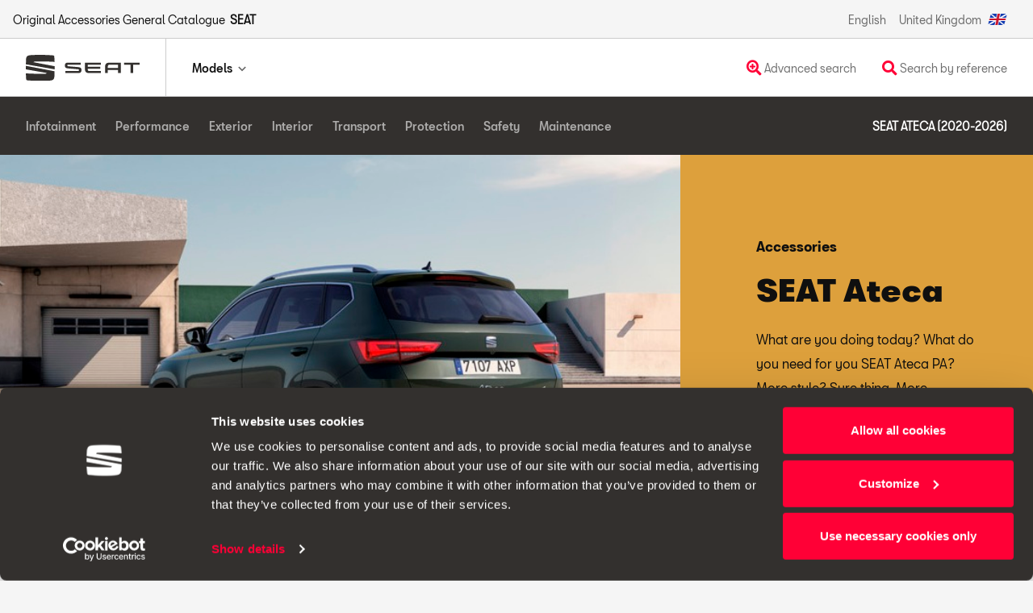

--- FILE ---
content_type: text/html; charset=UTF-8
request_url: https://www.seataccesoriescatalogue.net/en/model/model/50
body_size: 8840
content:
	<!DOCTYPE html>
<html lang="en">
    <head>
        <meta charset="utf-8">
        <meta http-equiv="X-UA-Compatible" content="IE=edge">
        <meta name="viewport" content="width=device-width, initial-scale=1">
        <!-- The above 3 meta tags *must* come first in the head; any other head content must come *after* these tags -->
		<script>
		var _createClass = function () { function e(e, t) { for (var a = 0; a < t.length; a++) { var r = t[a]; r.enumerable = r.enumerable || !1, r.configurable = !0, "value" in r && (r.writable = !0), Object.defineProperty(e, r.key, r) } } return function (t, a, r) { return a && e(t.prototype, a), r && e(t, r), t } }(); function _classCallCheck(e, t) { if (!(e instanceof t)) throw new TypeError("Cannot call a class as a function") } var Datalayer = function () { function e() { _classCallCheck(this, e), this.eVars = {}, this.history = this.iframeData = this.addition = [], this.logger = !1 } return _createClass(e, [{ key: "preventHumanErrors", value: function () { var t = arguments.length > 0 && void 0 !== arguments[0] ? arguments[0] : {}; t = (t = (t = e.desCapitalize(t)).split("_")).map((function (t, a) { return 0 !== a ? e.capitalize(t) : t })); var a = ""; return t.map((function (e) { a += e })), a } }, { key: "set", value: function () { var e = this, t = {}, a = arguments.length > 0 && void 0 !== arguments[0] ? arguments[0] : {}; Object.keys(a).map((function (r) { var n = e.preventHumanErrors(r); t[n] = a[r] })), Object.assign(this.eVars, t) } }, { key: "add", value: function () { var e = arguments.length > 0 && void 0 !== arguments[0] ? arguments[0] : {}; this.set(e), this.history.push({ params: e }), this.logger } }, { key: "call", value: function () { var e = arguments.length > 0 && void 0 !== arguments[0] ? arguments[0] : "noIdentifier", t = arguments.length > 1 && void 0 !== arguments[1] ? arguments[1] : {}; return this.set(t), this.history.push({ directCallRule: e, params: t }), _satellite.track(e), this.logger, e } }, { key: "push", value: function (e, t) { this.call(e, t) } }], [{ key: "capitalize", value: function (e) { return e.charAt(0).toUpperCase() + e.slice(1) } }, { key: "desCapitalize", value: function (e) { return e.charAt(0).toLowerCase() + e.slice(1) } }]), e }(), dynamic_dataLayer = new Datalayer;
		</script>
        <meta name="description" content="SEAT Accessories General Catalogue">
        <meta name="author" content="SN Consultors">
        <link rel="icon" type="image/vnd.microsoft.icon" href="https://www.seataccesoriescatalogue.net/imgs/favicon.ico">
        <link rel="shortcut icon" type="image/vnd.microsoft.icon" href="https://www.seataccesoriescatalogue.net/imgs/favicon.ico">
        <title>SEAT Accessories General Catalogue</title>
        <link rel="alternate" hreflang="de-DE" href= "https://www.seataccesoriescatalogue.net/de/" />
        <link rel="alternate" hreflang="cs-CZ" href= "https://www.seataccesoriescatalogue.net/cs/" />
        <link rel="alternate" hreflang="en-GB" href= "https://www.seataccesoriescatalogue.net/en/" />
        <link rel="alternate" hreflang="fr-FR" href= "https://www.seataccesoriescatalogue.net/fr/" />
        <link rel="alternate" hreflang="es-ES" href= "https://www.seataccesoriescatalogue.net/es/" />
        <link rel="alternate" hreflang="ca-ES" href= "https://www.seataccesoriescatalogue.net/es/" />
        <link rel="alternate" hreflang="eu-ES" href= "https://www.seataccesoriescatalogue.net/es/" />
        <link rel="alternate" hreflang="pt-PT" href= "https://www.seataccesoriescatalogue.net/pt/" />
        <link rel="alternate" hreflang="it-IT" href= "https://www.seataccesoriescatalogue.net/it/" />
        <link rel="alternate" hreflang="hr-HR" href= "https://www.seataccesoriescatalogue.net/hr/" />
        <link rel="alternate" hreflang="pl-PL" href= "https://www.seataccesoriescatalogue.net/pl/" />
        <link rel="alternate" hreflang="es-MX" href= "https://www.seataccesoriescatalogue.net/mx/" />
        <link rel="alternate" hreflang="ro-RO" href= "https://www.seataccesoriescatalogue.net/ro/" />
        <link rel="alternate" hreflang="sl-SI" href= "https://www.seataccesoriescatalogue.net/si/" />
        <link rel="alternate" hreflang="el-GR" href= "https://www.seataccesoriescatalogue.net/gr/" />
        <link rel="alternate" hreflang="uk-UA" href= "https://www.seataccesoriescatalogue.net/ua/" />
        <link rel="alternate" hreflang="fr-TN" href= "https://www.seataccesoriescatalogue.net/tn/" />
        <link rel="alternate" hreflang="en-IE" href= "https://www.seataccesoriescatalogue.net/ie/" />
        <link rel="alternate" hreflang="x-default" href= "https://www.seataccesoriescatalogue.net/xx/" />
	<script id="Cookiebot" src="https://consent.cookiebot.com/uc.js" data-cbid="d71b3662-19f0-4918-988a-0f10cd3bada1" data-blockingmode="auto" type="text/javascript"></script>
        <script src="https://www.seataccesoriescatalogue.net/public/vendors/JQuery/jquery.min.js"></script>
        <link href="https://www.seataccesoriescatalogue.net/public/vendors/JQueryUI/jquery-ui.min.css" rel="stylesheet">
        <script src="https://www.seataccesoriescatalogue.net/public/vendors/JQueryUI/jquery-ui.min.js"></script>
        <link href="https://www.seataccesoriescatalogue.net/public/vendors/Bootstrap/bootstrap.min.css" rel="stylesheet">
        <script src="https://www.seataccesoriescatalogue.net/public/vendors/Bootstrap/bootstrap.bundle.min.js"></script>
        <link rel="stylesheet" href="https://use.fontawesome.com/releases/v5.7.2/css/all.css">
        
        <link href="https://www.seataccesoriescatalogue.net/public/fonts/SeatBcn/font.css" rel="stylesheet">
        
        <link rel="stylesheet" href="https://www.seataccesoriescatalogue.net/public/plugins/cPager.css">
        <script src="https://www.seataccesoriescatalogue.net/public/plugins/cPager.js"></script>
        
        <script type="text/javascript">
function openCart() {
    window.open(jsBaseURL + 'cart/cart', "Cart", "toolbar=no, scrollbars=yes, resizable=yes, top=0px, left=0px, width=900px, height=1000px");
}

function addProduct(prd, msg) {  
    $.ajax({
        type: "POST",
        url: jsBaseURL + 'cart/add',
        data: {"prd_data": prd}
    }).done(function() {
         doModal({formHeading: 'Warning!',  formContent: msg , formControls: ''});
         setTimeout(function() {
            location.reload();
        }, 2000);
    });
}
</script>
        <link href="https://www.seataccesoriescatalogue.net/public/css/general.css" rel="stylesheet">
        <link rel="stylesheet" href="https://www.seataccesoriescatalogue.net/public/plugins/clickBox.css">
        <link rel="stylesheet" href="https://www.seataccesoriescatalogue.net/public/plugins/zoomImg.css">
        
        <!-- ADOBE ANALITICS -->
        <!-- ADOBE ANALYTICS <script>
    "use strict"; var _createClass = function () { function e(e, t) { for (var a = 0; a < t.length; a++) { var r = t[a]; r.enumerable = r.enumerable || !1, r.configurable = !0, "value" in r && (r.writable = !0), Object.defineProperty(e, r.key, r) } } return function (t, a, r) { return a && e(t.prototype, a), r && e(t, r), t } }(); function _classCallCheck(e, t) { if (!(e instanceof t)) throw new TypeError("Cannot call a class as a function") } var Datalayer = function () { function e() { _classCallCheck(this, e), this.eVars = {}, this.history = this.iframeData = this.addition = [], this.logger = !1 } return _createClass(e, [{ key: "preventHumanErrors", value: function () { var t = arguments.length > 0 && void 0 !== arguments[0] ? arguments[0] : {}; t = (t = (t = e.desCapitalize(t)).split("_")).map((function (t, a) { return 0 !== a ? e.capitalize(t) : t })); var a = ""; return t.map((function (e) { a += e })), a } }, { key: "set", value: function () { var e = this, t = {}, a = arguments.length > 0 && void 0 !== arguments[0] ? arguments[0] : {}; Object.keys(a).map((function (r) { var n = e.preventHumanErrors(r); t[n] = a[r] })), Object.assign(this.eVars, t) } }, { key: "add", value: function () { var e = arguments.length > 0 && void 0 !== arguments[0] ? arguments[0] : {}; this.set(e), this.history.push({ params: e }), this.logger } }, { key: "call", value: function () { var e = arguments.length > 0 && void 0 !== arguments[0] ? arguments[0] : "noIdentifier", t = arguments.length > 1 && void 0 !== arguments[1] ? arguments[1] : {}; return this.set(t), this.history.push({ directCallRule: e, params: t }), _satellite.track(e), this.logger, e } }, { key: "push", value: function (e, t) { this.call(e, t) } }], [{ key: "capitalize", value: function (e) { return e.charAt(0).toUpperCase() + e.slice(1) } }, { key: "desCapitalize", value: function (e) { return e.charAt(0).toLowerCase() + e.slice(1) } }]), e }(), dynamic_dataLayer = new Datalayer;
</script>
 <script src="https://assets.adobedtm.com/ee3d1dc2ceba/27d84612c207/launch-ENb70d780c40d145d483879179c0a43392.min.js" async></script> -->
<!--<script>
  window.dataLayer = window.dataLayer || [];
  function gtag(){dataLayer.push(arguments);}
  gtag('js', new Date());

  gtag('config', 'TAG_ANALYTICS');
</script> -->
<!-- Google tag (gtag.js) -->
<script async src="https://www.googletagmanager.com/gtag/js?id=G-3DR6H4Z3CM"></script>
<script>
  window.dataLayer = window.dataLayer || [];
  function gtag(){dataLayer.push(arguments);}
  gtag('js', new Date());

  gtag('config', 'G-3DR6H4Z3CM');
</script>


         
    </head>
    
    <body> 
<section id="globalHeader">
    <link href="https://www.seataccesoriescatalogue.net/public/css/navbar.css" rel="stylesheet">
    <div class="global-header">
        <div class="container-fluid container-menu">
            <nav class="navbar navbar-top navbar-expand-lg navbar-light navbar-options d-none d-lg-flex p-0">
                <div class="innerNavbar d-flex justify-content-between">
                    <ul class="navbar-nav">
                        <li class="nav-item">
                            Original Accessories General Catalogue &nbsp; <b>SEAT</b>
                        </li>
                    </ul>
                    <ul id="langSection" class="navbar-nav">
                        <li class="nav-item"><div class="d-none d-lg-block dropdown">
    <span id="langDropdown" class="text-capitalize">English</span>
    <ul class="dropdown-menu dropdown-menu-right text-center font-SeatBcnWebRegular" aria-labelledby="langDropdown">                  
        <li>
            <a class="text-capitalize is-pointer" href="#" onclick="javascript:changeLang('en')">English</a>
        </li>
                  
    </ul>
</div>
</li>
                        <li class="nav-item mr-3"><div class="dropdown">
                      
    <span id="countryDropdown" class="navDropdown is-default" data-toggle="dropdown">United Kingdom <img id="country-flag" src="https://www.seataccesoriescatalogue.net/public/img/flags/en.png"/></span>
    <!--<ul class="dropdown-menu dropdown-menu-right" aria-labelledby="countryDropdown">                  
                                    <li>
                                    <a class="text-capitalize is-pointer" href="https://www.seataccesoriescatalogue.net//es">ESPAñA</a>
                                </li>
                                            <li>
                                    <a class="text-capitalize is-pointer" href="https://www.seataccesoriescatalogue.net//en">UNITED KINGDOM</a>
                                </li>
                                            <li>
                                    <a class="text-capitalize is-pointer" href="https://www.seataccesoriescatalogue.net//en">IRELAND</a>
                                </li>
                                            <li>
                                    <a class="text-capitalize is-pointer" href="https://www.seataccesoriescatalogue.net//de">DEUTSCHLAND</a>
                                </li>
                                            <li>
                                    <a class="text-capitalize is-pointer" href="https://www.seataccesoriescatalogue.net//fr">FRANCE</a>
                                </li>
                                            <li>
                                    <a class="text-capitalize is-pointer" href="https://www.seataccesoriescatalogue.net//it">ITALIA</a>
                                </li>
                                            <li>
                                    <a class="text-capitalize is-pointer" href="https://www.seataccesoriescatalogue.net//pt">PORTUGAL</a>
                                </li>
                                            <li>
                                    <a class="text-capitalize is-pointer" href="https://www.seataccesoriescatalogue.net//cz">ČESKO</a>
                                </li>
                                            <li>
                                    <a class="text-capitalize is-pointer" href="https://www.seataccesoriescatalogue.net//pl">POLSKA</a>
                                </li>
                                            <li>
                                    <a class="text-capitalize is-pointer" href="https://www.seataccesoriescatalogue.net//mx">MéXICO</a>
                                </li>
                                            <li>
                                    <a class="text-capitalize is-pointer" href="https://www.seataccesoriescatalogue.net//ro">ROMâNIA</a>
                                </li>
                                            <li>
                                    <a class="text-capitalize is-pointer" href="https://www.seataccesoriescatalogue.net//ua">Україна</a>
                                </li>
                                            <li>
                                    <a class="text-capitalize is-pointer" href="https://www.seataccesoriescatalogue.net//hr">HRVATSKA</a>
                                </li>
                                            <li>
                                    <a class="text-capitalize is-pointer" href="https://www.seataccesoriescatalogue.net//si">SLOVENIJA</a>
                                </li>
                                            <li>
                                    <a class="text-capitalize is-pointer" href="https://www.seataccesoriescatalogue.net//gr">Ελλάδα</a>
                                </li>
                                            <li>
                                    <a class="text-capitalize is-pointer" href="https://www.seataccesoriescatalogue.net//ch">SCHWEIZ</a>
                                </li>
                                            <li>
                                    <a class="text-capitalize is-pointer" href="https://www.seataccesoriescatalogue.net//tn">TUNISIE</a>
                                </li>
                                            <li>
                                    <a class="text-capitalize is-pointer" href="https://www.seataccesoriescatalogue.net//xx">INTERNATIONAL</a>
                                </li>
                              
    </ul>-->
</div></li>
                    </ul>
                </div>
            </nav>
            <nav class="navbar navbar-expand-lg navbar-light">
                <div class="innerNavbar d-flex justify-content-between">
                    <div class="navbar-menu">
                        <a class="navbar-brand" href="https://www.seataccesoriescatalogue.net/en/index/index">
                            <div class="cont-img">
                                <img src="https://www.seataccesoriescatalogue.net/public/img/globalheader.svg"/>
                            </div>
                        </a>
                        <ul class="nav d-inline-flex justify-content-end d-block d-lg-none">
                            <li class="nav-item icon-border-left">
                                <button data-type="acordion" data-group="hamburger" data-specific="1" class="clickBox navbar-toggler">
                                    <span>
                                        <img src="https://www.seataccesoriescatalogue.net/public/img/menu.svg"/>
                                    </span>
                                </button>
                            </li>
                        </ul>
                    </div>
                    <div class="collapse navbar-collapse navbar-container" id="navbarSupportedContent">
                        <ul class="navbar-nav navbar-nav-principal justify-content-end">
                            <li class="nav-item dropdown">
                                <a data-type="acordion" data-group="hamburger" data-specific="1" class="nav-link dropdown-toggle dropCard clickBox">Models</a>
                            </li>
                        <!---->
                        </ul>
                        <ul class="navbar-nav navbar-nav-ctas">
                             <li class="nav-item">
                                <a data-type="acordion" data-group="hamburger" data-specific="3" class="clickBox searchButton nav-link cta">
                                    <i class="text-primary  fas fa-search-plus fa-lg"></i> Advanced search                                </a>
                            </li>
                            <li class="nav-item">
                                <a data-type="acordion" data-group="hamburger" data-specific="2" class="clickBox nav-link cta" href=# data-toggle="modal" data-target="#mySearcherModal">
                                    <i class="text-primary fas fa-search fa-lg"></i> Search by reference                                </a>
                            </li>
                        </ul>
                    </div>
                </div>
            </nav>
        </div>
    </div>
    <div data-type="objective" data-group="hamburger" data-specific="1" id="hamburger" class="clickBox">
        <div data-type="acordion" data-group="hamburger" data-specific="2" class="bg-hamburger clickBox"></div>
        <div data-type="objective" data-group="hamburger" data-specific="2" class="bg-hamburger clickBox"></div>
        <div class="hmg-content">
            <div class="hmg-desktop d-none d-lg-block p-3 bg-white">
                <div class="row">
    <div class="col-12 col-sm-6 col-md-4 col-lg-3">
        <a class="carList-item" href="https://www.seataccesoriescatalogue.net/en/model/model/53">
            <img src="https://www.seataccesoriescatalogue.net/imgs/coches/53.png" alt="SEAT Ibiza "  class="d-none d-sm-inline-block mb-0"/>
            <h3>SEAT Ibiza  <small class="d-none d-sm-inline">KJG</small></h3>
            <p class="card-price d-none d-sm-block mb-0">2025-</p>
        </a>
    </div>
    <div class="col-12 col-sm-6 col-md-4 col-lg-3">
        <a class="carList-item" href="https://www.seataccesoriescatalogue.net/en/model/model/51">
            <img src="https://www.seataccesoriescatalogue.net/imgs/coches/51.png" alt="SEAT Ibiza"  class="d-none d-sm-inline-block mb-0"/>
            <h3>SEAT Ibiza <small class="d-none d-sm-inline">KJ1</small></h3>
            <p class="card-price d-none d-sm-block mb-0">2021-2025</p>
        </a>
    </div>
    <div class="col-12 col-sm-6 col-md-4 col-lg-3">
        <a class="carList-item" href="https://www.seataccesoriescatalogue.net/en/model/model/48">
            <img src="https://www.seataccesoriescatalogue.net/imgs/coches/48.png" alt="SEAT Leon"  class="d-none d-sm-inline-block mb-0"/>
            <h3>SEAT Leon <small class="d-none d-sm-inline">5FN</small></h3>
            <p class="card-price d-none d-sm-block mb-0">2020-</p>
        </a>
    </div>
    <div class="col-12 col-sm-6 col-md-4 col-lg-3">
        <a class="carList-item" href="https://www.seataccesoriescatalogue.net/en/model/model/49">
            <img src="https://www.seataccesoriescatalogue.net/imgs/coches/49.png" alt="SEAT Leon Estate"  class="d-none d-sm-inline-block mb-0"/>
            <h3>SEAT Leon Estate <small class="d-none d-sm-inline">5FN</small></h3>
            <p class="card-price d-none d-sm-block mb-0">2020-</p>
        </a>
    </div>
    <div class="col-12 col-sm-6 col-md-4 col-lg-3">
        <a class="carList-item" href="https://www.seataccesoriescatalogue.net/en/model/model/41">
            <img src="https://www.seataccesoriescatalogue.net/imgs/coches/41.png" alt="SEAT Leon"  class="d-none d-sm-inline-block mb-0"/>
            <h3>SEAT Leon <small class="d-none d-sm-inline">5F1</small></h3>
            <p class="card-price d-none d-sm-block mb-0">2017-2020</p>
        </a>
    </div>
    <div class="col-12 col-sm-6 col-md-4 col-lg-3">
        <a class="carList-item" href="https://www.seataccesoriescatalogue.net/en/model/model/43">
            <img src="https://www.seataccesoriescatalogue.net/imgs/coches/43.png" alt="SEAT Leon Estate"  class="d-none d-sm-inline-block mb-0"/>
            <h3>SEAT Leon Estate <small class="d-none d-sm-inline">5F8</small></h3>
            <p class="card-price d-none d-sm-block mb-0">2017-2020</p>
        </a>
    </div>
    <div class="col-12 col-sm-6 col-md-4 col-lg-3">
        <a class="carList-item" href="https://www.seataccesoriescatalogue.net/en/model/model/50">
            <img src="https://www.seataccesoriescatalogue.net/imgs/coches/50.png" alt="SEAT Ateca"  class="d-none d-sm-inline-block mb-0"/>
            <h3>SEAT Ateca <small class="d-none d-sm-inline">KHP</small></h3>
            <p class="card-price d-none d-sm-block mb-0">2020-</p>
        </a>
    </div>
    <div class="col-12 col-sm-6 col-md-4 col-lg-3">
        <a class="carList-item" href="https://www.seataccesoriescatalogue.net/en/model/model/40">
            <img src="https://www.seataccesoriescatalogue.net/imgs/coches/40.png" alt="SEAT Ateca"  class="d-none d-sm-inline-block mb-0"/>
            <h3>SEAT Ateca <small class="d-none d-sm-inline">KH7</small></h3>
            <p class="card-price d-none d-sm-block mb-0">2016-2020</p>
        </a>
    </div>
    <div class="col-12 col-sm-6 col-md-4 col-lg-3">
        <a class="carList-item" href="https://www.seataccesoriescatalogue.net/en/model/model/54">
            <img src="https://www.seataccesoriescatalogue.net/imgs/coches/54.png" alt="SEAT Arona "  class="d-none d-sm-inline-block mb-0"/>
            <h3>SEAT Arona  <small class="d-none d-sm-inline">KJP</small></h3>
            <p class="card-price d-none d-sm-block mb-0">2025-</p>
        </a>
    </div>
    <div class="col-12 col-sm-6 col-md-4 col-lg-3">
        <a class="carList-item" href="https://www.seataccesoriescatalogue.net/en/model/model/52">
            <img src="https://www.seataccesoriescatalogue.net/imgs/coches/52.png" alt="SEAT Arona"  class="d-none d-sm-inline-block mb-0"/>
            <h3>SEAT Arona <small class="d-none d-sm-inline">KJ7</small></h3>
            <p class="card-price d-none d-sm-block mb-0">2021-2025</p>
        </a>
    </div>
    <div class="col-12 col-sm-6 col-md-4 col-lg-3">
        <a class="carList-item" href="https://www.seataccesoriescatalogue.net/en/model/model/46">
            <img src="https://www.seataccesoriescatalogue.net/imgs/coches/46.png" alt="SEAT Tarraco"  class="d-none d-sm-inline-block mb-0"/>
            <h3>SEAT Tarraco <small class="d-none d-sm-inline">KN2</small></h3>
            <p class="card-price d-none d-sm-block mb-0">2018-2024</p>
        </a>
    </div>
    <div class="col-12 col-sm-6 col-md-4 col-lg-3">
        <a class="carList-item" href="https://www.seataccesoriescatalogue.net/en/model/model/39">
            <img src="https://www.seataccesoriescatalogue.net/imgs/coches/39.png" alt="SEAT Alhambra"  class="d-none d-sm-inline-block mb-0"/>
            <h3>SEAT Alhambra <small class="d-none d-sm-inline">711</small></h3>
            <p class="card-price d-none d-sm-block mb-0">2016-2022</p>
        </a>
    </div>
</div>                <div class="d-flex justify-content-end">
                    <a class="btn btn-primary mt-4" href="https://www.seataccesoriescatalogue.net/en/seleccion/anteriores">
                        <span>PREVIOUS MODELS</span>
                        <i class="fas fa-chevron-right"></i>
                    </a>
                </div>
            </div>
            <ul class="hmg-mobile d-lg-none">
            <!---->
                <li>
                    <a data-type="acordion" data-group="modelList" data-specific="1" class="dropdown-toggle d-flex justify-content-between align-items-center clickBox is-pointer">Models</a>
                    <div data-type="objective" data-group="modelList" data-specific="1" class="clickBox">
                        <div class="row">
    <div class="col-12 col-sm-6 col-md-4 col-lg-3">
        <a class="carList-item" href="https://www.seataccesoriescatalogue.net/en/model/model/53">
            <img src="https://www.seataccesoriescatalogue.net/imgs/coches/53.png" alt="SEAT Ibiza "  class="d-none d-sm-inline-block mb-0"/>
            <h3>SEAT Ibiza  <small class="d-none d-sm-inline">KJG</small></h3>
            <p class="card-price d-none d-sm-block mb-0">2025-</p>
        </a>
    </div>
    <div class="col-12 col-sm-6 col-md-4 col-lg-3">
        <a class="carList-item" href="https://www.seataccesoriescatalogue.net/en/model/model/51">
            <img src="https://www.seataccesoriescatalogue.net/imgs/coches/51.png" alt="SEAT Ibiza"  class="d-none d-sm-inline-block mb-0"/>
            <h3>SEAT Ibiza <small class="d-none d-sm-inline">KJ1</small></h3>
            <p class="card-price d-none d-sm-block mb-0">2021-2025</p>
        </a>
    </div>
    <div class="col-12 col-sm-6 col-md-4 col-lg-3">
        <a class="carList-item" href="https://www.seataccesoriescatalogue.net/en/model/model/48">
            <img src="https://www.seataccesoriescatalogue.net/imgs/coches/48.png" alt="SEAT Leon"  class="d-none d-sm-inline-block mb-0"/>
            <h3>SEAT Leon <small class="d-none d-sm-inline">5FN</small></h3>
            <p class="card-price d-none d-sm-block mb-0">2020-</p>
        </a>
    </div>
    <div class="col-12 col-sm-6 col-md-4 col-lg-3">
        <a class="carList-item" href="https://www.seataccesoriescatalogue.net/en/model/model/49">
            <img src="https://www.seataccesoriescatalogue.net/imgs/coches/49.png" alt="SEAT Leon Estate"  class="d-none d-sm-inline-block mb-0"/>
            <h3>SEAT Leon Estate <small class="d-none d-sm-inline">5FN</small></h3>
            <p class="card-price d-none d-sm-block mb-0">2020-</p>
        </a>
    </div>
    <div class="col-12 col-sm-6 col-md-4 col-lg-3">
        <a class="carList-item" href="https://www.seataccesoriescatalogue.net/en/model/model/41">
            <img src="https://www.seataccesoriescatalogue.net/imgs/coches/41.png" alt="SEAT Leon"  class="d-none d-sm-inline-block mb-0"/>
            <h3>SEAT Leon <small class="d-none d-sm-inline">5F1</small></h3>
            <p class="card-price d-none d-sm-block mb-0">2017-2020</p>
        </a>
    </div>
    <div class="col-12 col-sm-6 col-md-4 col-lg-3">
        <a class="carList-item" href="https://www.seataccesoriescatalogue.net/en/model/model/43">
            <img src="https://www.seataccesoriescatalogue.net/imgs/coches/43.png" alt="SEAT Leon Estate"  class="d-none d-sm-inline-block mb-0"/>
            <h3>SEAT Leon Estate <small class="d-none d-sm-inline">5F8</small></h3>
            <p class="card-price d-none d-sm-block mb-0">2017-2020</p>
        </a>
    </div>
    <div class="col-12 col-sm-6 col-md-4 col-lg-3">
        <a class="carList-item" href="https://www.seataccesoriescatalogue.net/en/model/model/50">
            <img src="https://www.seataccesoriescatalogue.net/imgs/coches/50.png" alt="SEAT Ateca"  class="d-none d-sm-inline-block mb-0"/>
            <h3>SEAT Ateca <small class="d-none d-sm-inline">KHP</small></h3>
            <p class="card-price d-none d-sm-block mb-0">2020-</p>
        </a>
    </div>
    <div class="col-12 col-sm-6 col-md-4 col-lg-3">
        <a class="carList-item" href="https://www.seataccesoriescatalogue.net/en/model/model/40">
            <img src="https://www.seataccesoriescatalogue.net/imgs/coches/40.png" alt="SEAT Ateca"  class="d-none d-sm-inline-block mb-0"/>
            <h3>SEAT Ateca <small class="d-none d-sm-inline">KH7</small></h3>
            <p class="card-price d-none d-sm-block mb-0">2016-2020</p>
        </a>
    </div>
    <div class="col-12 col-sm-6 col-md-4 col-lg-3">
        <a class="carList-item" href="https://www.seataccesoriescatalogue.net/en/model/model/54">
            <img src="https://www.seataccesoriescatalogue.net/imgs/coches/54.png" alt="SEAT Arona "  class="d-none d-sm-inline-block mb-0"/>
            <h3>SEAT Arona  <small class="d-none d-sm-inline">KJP</small></h3>
            <p class="card-price d-none d-sm-block mb-0">2025-</p>
        </a>
    </div>
    <div class="col-12 col-sm-6 col-md-4 col-lg-3">
        <a class="carList-item" href="https://www.seataccesoriescatalogue.net/en/model/model/52">
            <img src="https://www.seataccesoriescatalogue.net/imgs/coches/52.png" alt="SEAT Arona"  class="d-none d-sm-inline-block mb-0"/>
            <h3>SEAT Arona <small class="d-none d-sm-inline">KJ7</small></h3>
            <p class="card-price d-none d-sm-block mb-0">2021-2025</p>
        </a>
    </div>
    <div class="col-12 col-sm-6 col-md-4 col-lg-3">
        <a class="carList-item" href="https://www.seataccesoriescatalogue.net/en/model/model/46">
            <img src="https://www.seataccesoriescatalogue.net/imgs/coches/46.png" alt="SEAT Tarraco"  class="d-none d-sm-inline-block mb-0"/>
            <h3>SEAT Tarraco <small class="d-none d-sm-inline">KN2</small></h3>
            <p class="card-price d-none d-sm-block mb-0">2018-2024</p>
        </a>
    </div>
    <div class="col-12 col-sm-6 col-md-4 col-lg-3">
        <a class="carList-item" href="https://www.seataccesoriescatalogue.net/en/model/model/39">
            <img src="https://www.seataccesoriescatalogue.net/imgs/coches/39.png" alt="SEAT Alhambra"  class="d-none d-sm-inline-block mb-0"/>
            <h3>SEAT Alhambra <small class="d-none d-sm-inline">711</small></h3>
            <p class="card-price d-none d-sm-block mb-0">2016-2022</p>
        </a>
    </div>
</div>                        <div class="d-flex justify-content-center justify-content-sm-end">
                            <a class="btn btn-primary my-3" href="https://www.seataccesoriescatalogue.net/en/seleccion/anteriores">
                                <span>PREVIOUS MODELS</span>
                                <i class="fas fa-chevron-right"></i>
                            </a>
                        </div>
                    </div>
                </li>
                <li>
                    <a data-type="acordion" data-group="modelList" data-specific="2" class="nav-link cta search dropdown-toggle d-flex justify-content-between align-items-center clickBox is-pointer">
                        <span> <i class="text-primary  fas fa-search-plus fa-lg mr-2"> </i> Advanced search</span>
                    </a>
                    <div data-type="objective" data-group="modelList" data-specific="2" class="clickBox">
                                                
<form class="miniAdvSearch">
    <div class="form-group">
        <label for="selectorTipoProducto-mobile">What do you want to look for?</label>
        <select class="form-control" id="selectorTipoProducto-mobile" onchange="javascript: seleccionadoTipoProducto('mobile');">
            <option value="-1" selected hidden>Select an item</option>
            <option value="0">Accessories for your car</option>
            <!--<option value="2">Accessories for you</option>-->
            <option value="1">Parts breakdown</option>
        </select>
    </div>
    <div class="form-group" id="selectorFamiliaVehiculoRow-mobile">
        <label for="selectorFamiliaVehiculo-mobile">Select the vehicle family</label>
        <select class="form-control" id="selectorFamiliaVehiculo-mobile" onchange="javascript: seleccionadaFamiliaVehiculo('mobile');">
            <option value="-1" selected hidden>Select the family</option>
                            <option value="Arona">Arona</option>
                            <option value="Ibiza">Ibiza</option>
                            <option value="Ateca">Ateca</option>
                            <option value="Leon">Leon</option>
                            <option value="Mii">Mii</option>
                            <option value="Tarraco">Tarraco</option>
                            <option value="Alhambra">Alhambra</option>
                            <option value="Toledo">Toledo</option>
                            <option value="Exeo">Exeo</option>
                            <option value="Altea">Altea</option>
                    </select>
    </div>
    <div class="form-group"  id="modeloVehiculoRow-mobile">
        <label for="modeloVehiculo-mobile">Select the vehicle model</label>
        <select class="form-control" id="modeloVehiculo-mobile" onchange="javascript: seleccionadoModeloVehiculo('mobile');">
            <option value="-1" selected hidden>Select the model</option>
        </select>
    </div>
    <div class="form-group" id="inputTextoBusquedaRow-mobile">
        <label for="inputTextoBusqueda-mobile">Enter your search</label>
        <div class="form-control">
            <input placeholder="Text or reference to find" id="inputTextoBusqueda-mobile" type="text"/>
            <button class="btn btn-primary" onclick="busquedaAvanzadaResultadosPorTexto(event, 'mobile');"><i class="fas fa-search"></i></button>
        </div>
    </div>
</form>                    </div>
                </li>
                <li>
                     <a class="nav-link cta search d-flex justify-content-between align-items-center clickBox is-pointer" href=# data-toggle="modal" data-target="#mySearcherModal">
                        <span> <i class="text-primary  fas fa-search fa-lg mr-2"> </i> Search by reference</span>
                    </a>
                </li>
                <li id="langSelector"><div class="d-none d-lg-block dropdown">
    <span id="langDropdown" class="text-capitalize">English</span>
    <ul class="dropdown-menu dropdown-menu-right text-center font-SeatBcnWebRegular" aria-labelledby="langDropdown">                  
        <li>
            <a class="text-capitalize is-pointer" href="#" onclick="javascript:changeLang('en')">English</a>
        </li>
                  
    </ul>
</div>
</li>
                <li id="wl-button-mobile">
                    <a href="javascript:openCart();">
                        <i class="far fa-heart fa-lg mr-2"></i>
                        <span>View wish list</span>
			        </a>
                </li>
            </ul>
        </div>
    </div>
    <div data-type="objective" data-group="hamburger" data-specific="3" id="searchHamburger" class="clickBox">
        <div data-type="acordion" data-group="hamburger" data-specific="4" class="bg-hamburger clickBox"></div>
        <div data-type="objective" data-group="hamburger" data-specific="4" class="bg-hamburger clickBox"></div>
        <div class="hmg-content">
            <div class="hmg-desktop d-none d-lg-block p-3 bg-white">
                <h7 class="d-block mb-2">Advanced search</h7>
                                
<form class="miniAdvSearch">
    <div class="form-group">
        <label for="selectorTipoProducto-desktop">What do you want to look for?</label>
        <select class="form-control" id="selectorTipoProducto-desktop" onchange="javascript: seleccionadoTipoProducto('desktop');">
            <option value="-1" selected hidden>Select an item</option>
            <option value="0">Accessories for your car</option>
            <!--<option value="2">Accessories for you</option>-->
            <option value="1">Parts breakdown</option>
        </select>
    </div>
    <div class="form-group" id="selectorFamiliaVehiculoRow-desktop">
        <label for="selectorFamiliaVehiculo-desktop">Select the vehicle family</label>
        <select class="form-control" id="selectorFamiliaVehiculo-desktop" onchange="javascript: seleccionadaFamiliaVehiculo('desktop');">
            <option value="-1" selected hidden>Select the family</option>
                            <option value="Arona">Arona</option>
                            <option value="Ibiza">Ibiza</option>
                            <option value="Ateca">Ateca</option>
                            <option value="Leon">Leon</option>
                            <option value="Mii">Mii</option>
                            <option value="Tarraco">Tarraco</option>
                            <option value="Alhambra">Alhambra</option>
                            <option value="Toledo">Toledo</option>
                            <option value="Exeo">Exeo</option>
                            <option value="Altea">Altea</option>
                    </select>
    </div>
    <div class="form-group"  id="modeloVehiculoRow-desktop">
        <label for="modeloVehiculo-desktop">Select the vehicle model</label>
        <select class="form-control" id="modeloVehiculo-desktop" onchange="javascript: seleccionadoModeloVehiculo('desktop');">
            <option value="-1" selected hidden>Select the model</option>
        </select>
    </div>
    <div class="form-group" id="inputTextoBusquedaRow-desktop">
        <label for="inputTextoBusqueda-desktop">Enter your search</label>
        <div class="form-control">
            <input placeholder="Text or reference to find" id="inputTextoBusqueda-desktop" type="text"/>
            <button class="btn btn-primary" onclick="busquedaAvanzadaResultadosPorTexto(event, 'desktop');"><i class="fas fa-search"></i></button>
        </div>
    </div>
</form>            </div>
        </div>
    </div>
</section>
<section id="mainWrapper">
    <link href="https://www.seataccesoriescatalogue.net/public/css/model.css" rel="stylesheet">

<div id="subNavbar" class="container-fluid">
    <div class="d-none d-lg-flex innerNavbar">
        <ul>
                                     <li class="">
                <a href="https://www.seataccesoriescatalogue.net/en/category/category/50/1">Infotainment</a>
            </li>
                                     <li class="">
                <a href="https://www.seataccesoriescatalogue.net/en/category/category/50/2032">Performance </a>
            </li>
                                     <li class="">
                <a href="https://www.seataccesoriescatalogue.net/en/category/category/50/2033">Exterior </a>
            </li>
                                     <li class="">
                <a href="https://www.seataccesoriescatalogue.net/en/category/category/50/2034">Interior </a>
            </li>
                                     <li class="">
                <a href="https://www.seataccesoriescatalogue.net/en/category/category/50/7">Transport </a>
            </li>
                                     <li class="">
                <a href="https://www.seataccesoriescatalogue.net/en/category/category/50/6">Protection</a>
            </li>
                                     <li class="">
                <a href="https://www.seataccesoriescatalogue.net/en/category/category/50/4">Safety</a>
            </li>
                                     <li class="">
                <a href="https://www.seataccesoriescatalogue.net/en/category/category/50/3">Maintenance</a>
            </li>
                                </ul>
        <a href="https://www.seataccesoriescatalogue.net/en/model/model/50" class="carId">SEAT Ateca (2020-2026)</a>
    </div>
    <div class="d-lg-none justify-content-between innerNavbar">
        <select onchange="javascript:location.href = this.value;" class="order-1 order-sm-0">
                        <option value="-1" disabled selected hidden>Category</option>
                                    <option  value="https://www.seataccesoriescatalogue.net/en/category/category/50/1">Infotainment</option>
                                    <option  value="https://www.seataccesoriescatalogue.net/en/category/category/50/2032">Performance </option>
                                    <option  value="https://www.seataccesoriescatalogue.net/en/category/category/50/2033">Exterior </option>
                                    <option  value="https://www.seataccesoriescatalogue.net/en/category/category/50/2034">Interior </option>
                                    <option  value="https://www.seataccesoriescatalogue.net/en/category/category/50/7">Transport </option>
                                    <option  value="https://www.seataccesoriescatalogue.net/en/category/category/50/6">Protection</option>
                                    <option  value="https://www.seataccesoriescatalogue.net/en/category/category/50/4">Safety</option>
                                    <option  value="https://www.seataccesoriescatalogue.net/en/category/category/50/3">Maintenance</option>
                    </select>
        <a href="https://www.seataccesoriescatalogue.net/en/model/model/50" class="carId order-0 order-sm-1">SEAT Ateca <br class="d-sm-none"/>(2020-2026)</a>
    </div>
</div><div class="container-fluid">
    <div class="row">
        <div class="d-none d-md-block w-100 overflow-hidden">
            <div class="SEAT-panel bg-golden-1 row" >
    <div class="col-12 col-md-6 col-lg-8">
        <div class="img-element" style="background-image: url(https://www.seataccesoriescatalogue.net/imgs/coches/fondo_50.jpg)"></div>
    </div>
    <div class="col-12 col-md-6 col-lg-4">
        <div class="inner-car-card">
            <h7>Accessories</h7>
            <h3 class="mt-3 mb-4">SEAT Ateca</h3>
            <p>What are you doing today? What do you need for you SEAT Ateca PA? More style? Sure thing. More luggage? No problem. With SEAT Accessories you are ready for anything, more than ever. </p>
                </div>
    </div>
</div>        </div>
    </div>
</div>
<div class="container py-5">
    <div class="row mb-2">
        <div class="col-12">
            <h3>Highlighted products</h3>
        </div>
    </div>
    <div class="row">
        			            <div class="col-12 col-sm-6 col-md-3 my-4">
                <div class="item-product-car bubble-parent">
    <div class="d-none d-md-block">
       <!-- redefinición de path de foto, link y precio para la excepción de productos tipo lista y productos sin precio -->
              <!-- Fin de la redefinición de path de foto, link y precio para la excepción de productos tipo lista y productos sin precio -->
        
        <!-- gestión etiqueta Novedad y Oferta -->
                <!-- Fin gestión etiqueta Novedad y Oferta -->
        <a href="https://www.seataccesoriescatalogue.net/en/product/product/50/2049/4549">
            <img class="img-fluid" src="https://www.seataccesoriescatalogue.net/imgs/imgs/575061201F.jpg" alt="Luggage compartment protective inlay"/>
        </a>
        <p class="title mt-3">575061201F</p>
        <p class="title">Luggage compartment protective inlay</p>
	        <p class="price">£ 81.00</p>
	        <a href="https://www.seataccesoriescatalogue.net/en/product/product/50/2049/4549" class="signal">Go to product <i class="fas fa-chevron-right"></i></a>
    </div>
    <a class="d-block d-md-none" href="https://www.seataccesoriescatalogue.net/en/product/product/50/2049/4549">
        <!-- gestión etiqueta Novedad y Oferta -->
                  <!-- Fin gestión etiqueta Novedad y Oferta -->
     
        <img class="img-fluid" src="https://www.seataccesoriescatalogue.net/imgs/imgs/575061201F.jpg" alt="Luggage compartment protective inlay"/>
        <p class="title mt-3">575061201F</p>
        <p class="title">Luggage compartment protective inlay</p>
	        <p class="price">£ 81.00</p>
	        <span class="signal text-primary">Go to product <i class="fas fa-chevron-right"></i></span>
    </a>
</div>            </div>
        	        			            <div class="col-12 col-sm-6 col-md-3 my-4">
                <div class="item-product-car bubble-parent">
    <div class="d-none d-md-block">
       <!-- redefinición de path de foto, link y precio para la excepción de productos tipo lista y productos sin precio -->
              <!-- Fin de la redefinición de path de foto, link y precio para la excepción de productos tipo lista y productos sin precio -->
        
        <!-- gestión etiqueta Novedad y Oferta -->
                <!-- Fin gestión etiqueta Novedad y Oferta -->
        <a href="https://www.seataccesoriescatalogue.net/en/product/product/50/2049/4533">
            <img class="img-fluid" src="https://www.seataccesoriescatalogue.net/imgs/imgs/575061201H.jpg" alt="High-edge protective luggage compartment inlay"/>
        </a>
        <p class="title mt-3">575061201H</p>
        <p class="title">High-edge protective luggage compartment inlay</p>
	        <p class="price">£ 132.00</p>
	        <a href="https://www.seataccesoriescatalogue.net/en/product/product/50/2049/4533" class="signal">Go to product <i class="fas fa-chevron-right"></i></a>
    </div>
    <a class="d-block d-md-none" href="https://www.seataccesoriescatalogue.net/en/product/product/50/2049/4533">
        <!-- gestión etiqueta Novedad y Oferta -->
                  <!-- Fin gestión etiqueta Novedad y Oferta -->
     
        <img class="img-fluid" src="https://www.seataccesoriescatalogue.net/imgs/imgs/575061201H.jpg" alt="High-edge protective luggage compartment inlay"/>
        <p class="title mt-3">575061201H</p>
        <p class="title">High-edge protective luggage compartment inlay</p>
	        <p class="price">£ 132.00</p>
	        <span class="signal text-primary">Go to product <i class="fas fa-chevron-right"></i></span>
    </a>
</div>            </div>
        	        			            <div class="col-12 col-sm-6 col-md-3 my-4">
                <div class="item-product-car bubble-parent">
    <div class="d-none d-md-block">
       <!-- redefinición de path de foto, link y precio para la excepción de productos tipo lista y productos sin precio -->
              <!-- Fin de la redefinición de path de foto, link y precio para la excepción de productos tipo lista y productos sin precio -->
        
        <!-- gestión etiqueta Novedad y Oferta -->
                <!-- Fin gestión etiqueta Novedad y Oferta -->
        <a href="https://www.seataccesoriescatalogue.net/en/product/product/50/1036/4390">
            <img class="img-fluid" src="https://www.seataccesoriescatalogue.net/imgs/imgs/47_000051444AP.jpg" alt="USB to Type C adapter"/>
        </a>
        <p class="title mt-3">000051444AP</p>
        <p class="title">USB to Type C adapter</p>
	        <p class="price">£ 10.00</p>
	        <a href="https://www.seataccesoriescatalogue.net/en/product/product/50/1036/4390" class="signal">Go to product <i class="fas fa-chevron-right"></i></a>
    </div>
    <a class="d-block d-md-none" href="https://www.seataccesoriescatalogue.net/en/product/product/50/1036/4390">
        <!-- gestión etiqueta Novedad y Oferta -->
                  <!-- Fin gestión etiqueta Novedad y Oferta -->
     
        <img class="img-fluid" src="https://www.seataccesoriescatalogue.net/imgs/imgs/47_000051444AP.jpg" alt="USB to Type C adapter"/>
        <p class="title mt-3">000051444AP</p>
        <p class="title">USB to Type C adapter</p>
	        <p class="price">£ 10.00</p>
	        <span class="signal text-primary">Go to product <i class="fas fa-chevron-right"></i></span>
    </a>
</div>            </div>
        	        			            <div class="col-12 col-sm-6 col-md-3 my-4">
                <div class="item-product-car bubble-parent">
    <div class="d-none d-md-block">
       <!-- redefinición de path de foto, link y precio para la excepción de productos tipo lista y productos sin precio -->
              <!-- Fin de la redefinición de path de foto, link y precio para la excepción de productos tipo lista y productos sin precio -->
        
        <!-- gestión etiqueta Novedad y Oferta -->
                <!-- Fin gestión etiqueta Novedad y Oferta -->
        <a href="https://www.seataccesoriescatalogue.net/en/product/product/50/2044/4266">
            <img class="img-fluid" src="https://www.seataccesoriescatalogue.net/imgs/imgs/000071128H.jpg" alt="Towing bracket bicycle carrier"/>
        </a>
        <p class="title mt-3">000071128H</p>
        <p class="title">Towing bracket bicycle carrier</p>
	        <p class="price">£ 174.00</p>
	        <a href="https://www.seataccesoriescatalogue.net/en/product/product/50/2044/4266" class="signal">Go to product <i class="fas fa-chevron-right"></i></a>
    </div>
    <a class="d-block d-md-none" href="https://www.seataccesoriescatalogue.net/en/product/product/50/2044/4266">
        <!-- gestión etiqueta Novedad y Oferta -->
                  <!-- Fin gestión etiqueta Novedad y Oferta -->
     
        <img class="img-fluid" src="https://www.seataccesoriescatalogue.net/imgs/imgs/000071128H.jpg" alt="Towing bracket bicycle carrier"/>
        <p class="title mt-3">000071128H</p>
        <p class="title">Towing bracket bicycle carrier</p>
	        <p class="price">£ 174.00</p>
	        <span class="signal text-primary">Go to product <i class="fas fa-chevron-right"></i></span>
    </a>
</div>            </div>
        	        			            <div class="col-12 col-sm-6 col-md-3 my-4">
                <div class="item-product-car bubble-parent">
    <div class="d-none d-md-block">
       <!-- redefinición de path de foto, link y precio para la excepción de productos tipo lista y productos sin precio -->
              <!-- Fin de la redefinición de path de foto, link y precio para la excepción de productos tipo lista y productos sin precio -->
        
        <!-- gestión etiqueta Novedad y Oferta -->
                <!-- Fin gestión etiqueta Novedad y Oferta -->
        <a href="https://www.seataccesoriescatalogue.net/en/product/product/50/119/4081">
            <img class="img-fluid" src="https://www.seataccesoriescatalogue.net/imgs/imgs/40_5F9071128.jpg" alt="Thule Bike Rack"/>
        </a>
        <p class="title mt-3">5F9071128</p>
        <p class="title">Thule Bike Rack</p>
	        <p class="price">£ 260.00</p>
	        <a href="https://www.seataccesoriescatalogue.net/en/product/product/50/119/4081" class="signal">Go to product <i class="fas fa-chevron-right"></i></a>
    </div>
    <a class="d-block d-md-none" href="https://www.seataccesoriescatalogue.net/en/product/product/50/119/4081">
        <!-- gestión etiqueta Novedad y Oferta -->
                  <!-- Fin gestión etiqueta Novedad y Oferta -->
     
        <img class="img-fluid" src="https://www.seataccesoriescatalogue.net/imgs/imgs/40_5F9071128.jpg" alt="Thule Bike Rack"/>
        <p class="title mt-3">5F9071128</p>
        <p class="title">Thule Bike Rack</p>
	        <p class="price">£ 260.00</p>
	        <span class="signal text-primary">Go to product <i class="fas fa-chevron-right"></i></span>
    </a>
</div>            </div>
        	        			            <div class="col-12 col-sm-6 col-md-3 my-4">
                <div class="item-product-car bubble-parent">
    <div class="d-none d-md-block">
       <!-- redefinición de path de foto, link y precio para la excepción de productos tipo lista y productos sin precio -->
              <!-- Fin de la redefinición de path de foto, link y precio para la excepción de productos tipo lista y productos sin precio -->
        
        <!-- gestión etiqueta Novedad y Oferta -->
                <!-- Fin gestión etiqueta Novedad y Oferta -->
        <a href="https://www.seataccesoriescatalogue.net/en/product/product/50/1831/3936">
            <img class="img-fluid" src="https://www.seataccesoriescatalogue.net/imgs/imgs/40_575071151.jpg" alt="Roof racks"/>
        </a>
        <p class="title mt-3">575071151</p>
        <p class="title">Roof racks</p>
	        <p class="price">£ 315.00</p>
	        <a href="https://www.seataccesoriescatalogue.net/en/product/product/50/1831/3936" class="signal">Go to product <i class="fas fa-chevron-right"></i></a>
    </div>
    <a class="d-block d-md-none" href="https://www.seataccesoriescatalogue.net/en/product/product/50/1831/3936">
        <!-- gestión etiqueta Novedad y Oferta -->
                  <!-- Fin gestión etiqueta Novedad y Oferta -->
     
        <img class="img-fluid" src="https://www.seataccesoriescatalogue.net/imgs/imgs/40_575071151.jpg" alt="Roof racks"/>
        <p class="title mt-3">575071151</p>
        <p class="title">Roof racks</p>
	        <p class="price">£ 315.00</p>
	        <span class="signal text-primary">Go to product <i class="fas fa-chevron-right"></i></span>
    </a>
</div>            </div>
        	        			            <div class="col-12 col-sm-6 col-md-3 my-4">
                <div class="item-product-car bubble-parent">
    <div class="d-none d-md-block">
       <!-- redefinición de path de foto, link y precio para la excepción de productos tipo lista y productos sin precio -->
              <!-- Fin de la redefinición de path de foto, link y precio para la excepción de productos tipo lista y productos sin precio -->
        
        <!-- gestión etiqueta Novedad y Oferta -->
                <!-- Fin gestión etiqueta Novedad y Oferta -->
        <a href="https://www.seataccesoriescatalogue.net/en/product/product/50/2078/3841">
            <img class="img-fluid" src="https://www.seataccesoriescatalogue.net/imgs/imgs/47_000061609C.jpg" alt="Protective seat cover for dogs"/>
        </a>
        <p class="title mt-3">000061609C</p>
        <p class="title">Protective seat cover for dogs</p>
	        <p class="price">£ 60.00</p>
	        <a href="https://www.seataccesoriescatalogue.net/en/product/product/50/2078/3841" class="signal">Go to product <i class="fas fa-chevron-right"></i></a>
    </div>
    <a class="d-block d-md-none" href="https://www.seataccesoriescatalogue.net/en/product/product/50/2078/3841">
        <!-- gestión etiqueta Novedad y Oferta -->
                  <!-- Fin gestión etiqueta Novedad y Oferta -->
     
        <img class="img-fluid" src="https://www.seataccesoriescatalogue.net/imgs/imgs/47_000061609C.jpg" alt="Protective seat cover for dogs"/>
        <p class="title mt-3">000061609C</p>
        <p class="title">Protective seat cover for dogs</p>
	        <p class="price">£ 60.00</p>
	        <span class="signal text-primary">Go to product <i class="fas fa-chevron-right"></i></span>
    </a>
</div>            </div>
        	            </div>
</div>
</section>
<section id="globalFooter">
    <link href="https://www.seataccesoriescatalogue.net/public/css/footer.css" rel="stylesheet">
    <div class="global-footer container-fluid">
        <div class="container p-0">
            <div class="col-12">
                <p class="text-center text-white mb-4">ORIGINAL ACCESSORIES SEAT applies a continuous development policy to its products and reserves the right to make changes to specifications.</p>
            </div>
            <div class="row logos">
                <div class="logo-wrapper">
                    <div class="corporative-wrapper">
                        <p><a class="text-white" href="https://www.seataccesoriescatalogue.net/en/policy/policy" target="_self">Legal Notes</a></p>
                    </div>
                </div>
                <div class="legal-links-wrapper">
                    <ul>
                        <li><a href="#" target="_top"><i class="fas fa-arrow-up fa-lg"></i></a></li>
                    </ul>
                </div>
                <div class="legal-links-wrapper">
                    <ul>
                        <!-- <li><a class="text-white" href=# data-toggle="modal" data-target="#mySearcherModal"><i class="fas fa-search"></i> Search by reference</a></li> -->
                        <li><a class="text-white"  href="https://www.seataccesoriescatalogue.net/en/" ><i class="fas fa-home fa-lg"></i></a></li>
                    </ul>
                </div>
            </div>
        </div>
        <div id="mySearcherModal" class="modal fade" tabindex="-1" role="dialog" aria-hidden="true">
    <div class="modal-dialog modal-dialog-centered modal-lg" role="document">
        <div class="modal-content">
            <div class="modal-header">
                <h5 class="modal-title text-dark" id="editWSParametersModalLabel">Accessories and parts breakdown search</h5>
                <button type="button" class="close" data-dismiss="modal" aria-label="Close">
                    <span aria-hidden="true">&times;</span>
                </button>
            </div>
            <div class="modal-body">
                <div class="form-group">
                    <label for="prd_sku" class="text-dark">Find and select accessories</label>
                    <div class="form-control">
                        <input class="form-control" placeholder="Reference" name="prd_sku" id="prd_sku" type="text"/>
                        <button class="btn btn-primary" onclick="recercaSKU();"><i class="fas fa-search"></i></button>
                    </div>
                </div>
                <div class="form-group">
                    <label for="part_searcher" class="text-dark">Find and select parts breakdowns</label>
                    <div class="form-control">
                        <input  placeholder="Reference" name="prd_sku" id="part_searcher"type="text"/>
                        <input name="part_sku" id="part_sku" type="hidden">
                        <button class="btn btn-primary" onclick="recercaPartSKU();"><i class="fas fa-search"></i></button>
                    </div>
                </div>
            </div>
        </div>
    </div>
</div>
<script type="text/javascript">
    function recercaSKU() {
        referencia = $('#prd_sku').val();
        window.location.href = "https://www.seataccesoriescatalogue.net/en/searchresults/searchresults/" + referencia;
    };
    
    function recercaPartSKU() {
        referencia = $('#part_searcher').val();
        part = $('#part_sku').val();
        window.location.href = "https://www.seataccesoriescatalogue.net/en/searchresults/searchresults/" + referencia + '/' + part;
    };
</script>    </div>
</section>
<div id="modalContainer"></div>
<script>jsBaseURL = "https://www.seataccesoriescatalogue.net/en/";</script>
<script src="https://www.seataccesoriescatalogue.net/public/plugins/clickBox.js"></script>
<script src="https://www.seataccesoriescatalogue.net/public/plugins/zoomImg.js"></script>
<script src="https://www.seataccesoriescatalogue.net/public/plugins/cookiesPolicy.js"></script>
<script src="https://www.seataccesoriescatalogue.net/public/plugins/modalDeploy.js"></script>
<script src="https://www.seataccesoriescatalogue.net/public/plugins/bootstrap-typeahead.min.js"></script>
<script src="https://www.seataccesoriescatalogue.net/public/js/commonviews.js"></script>
<script> currency = '£';</script>
<script> hasPrices = '1';</script>
<script> imagesBaseURL = 'https://www.seataccesoriescatalogue.net/imgs/';</script>
<script type="text/javascript">

    function resetCampos(advSearchType) {
        $("#inputTextoBusqueda-"+advSearchType).val('');
        $("#modeloVehiculo-"+advSearchType).empty();
        $("#modeloVehiculo-"+advSearchType).append('<option selected="selected" value="-1" hidden>Select the model</option>');
        $("#selectorFamiliaVehiculo-"+advSearchType+" [value=-1]").remove();
        $("#selectorFamiliaVehiculo-"+advSearchType).prepend('<option selected="selected" value="-1" hidden>Select the family</option>')
    }

    function seleccionadoTipoProducto(advSearchType) {
        value = $("#selectorTipoProducto-"+advSearchType).val();
        if (value >= 0) {
            if (value == 2) { // Busca Collection
                $("#selectorFamiliaVehiculoRow-"+advSearchType).hide();
                $("#modeloVehiculoRow-"+advSearchType).hide();
                $("#inputTextoBusquedaRow-"+advSearchType).show();
                advancedSearcherAutocompleteURL = jsBaseURL+"advancedsearcher/autocompleteProductsCollection";
            } else if (value == 1) { // Busca despieces
                $("#selectorFamiliaVehiculoRow-"+advSearchType).show();
                $("#modeloVehiculoRow-"+advSearchType).hide();
                $("#inputTextoBusquedaRow-"+advSearchType).hide();
                advancedSearcherAutocompleteURL = jsBaseURL+"advancedsearcher/autocompletePartsByVehicleId";
            } else { // Busca accesoris
                $("#selectorFamiliaVehiculoRow-"+advSearchType).show();
                $("#modeloVehiculoRow-"+advSearchType).hide();
                $("#inputTextoBusquedaRow-"+advSearchType).hide();
            }
        } else {
            $("#selectorFamiliaVehiculoRow-"+advSearchType).hide();
            $("#modeloVehiculoRow-"+advSearchType).hide();
            $("#inputTextoBusquedaRow-"+advSearchType).hide();
            advancedSearcherAutocompleteURL = jsBaseURL+"advancedsearcher/autocompleteProductsByCarId";
        }
        resetCampos();
    }

    function seleccionadaFamiliaVehiculo(advSearchType) {
        value = $("#selectorFamiliaVehiculo-"+advSearchType).val();
        if (value != "-1") {
            $("#modeloVehiculoRow-"+advSearchType).show();
            rellenarOptionsVehiculos(advSearchType);
            $("#inputTextoBusquedaRow-"+advSearchType).hide();
        } else {
            $("#modeloVehiculoRow-"+advSearchType).hide();
            $("#modeloVehiculo-"+advSearchType).empty();
            $("#modeloVehiculo-"+advSearchType).append('<option selected="selected" value="-1" hidden>Select a model</option>');
            $("#inputTextoBusqueda-"+advSearchType).hide();
        }
    }

    function rellenarOptionsVehiculos(advSearchType) {
        value = $("#selectorFamiliaVehiculo-"+advSearchType).val();
        $.ajax({
            type: "POST",
            url:  jsBaseURL+'advancedsearcher/getCarsByFamilyName',
            data: {familyName: value},
            dataType: "json",
            success: function (data) {
                $("#modeloVehiculo-"+advSearchType).empty();
                $("#modeloVehiculo-"+advSearchType).append('<option selected="selected" value="-1" hidden>Select a model</option>');
                var coches = document.getElementById('modeloVehiculo-'+advSearchType);
                for (idx in data) {
                    var opt = document.createElement('option');
                    opt.textContent = data[idx].description;
                    opt.value = data[idx].id;
                    coches.appendChild(opt);
                }
            }
        });
    }

    function seleccionadoModeloVehiculo(advSearchType) {
        value = $("#modeloVehiculo-"+advSearchType).val();
        if (value != "-1") {
            if ($("#selectorFamiliaVehiculo-"+advSearchType).val() === 'MÓ') {
                advancedSearcherAutocompleteURL = jsBaseURL+"advancedsearcher/autocompleteProductsCollection";
            } else {
                advancedSearcherAutocompleteURL = jsBaseURL+"advancedsearcher/autocompleteProductsByCarId";
            }

            $("#inputTextoBusquedaRow-"+advSearchType).show();
        } else {
            $("#inputTextoBusquedaRow-"+advSearchType).hide();
        }
    }

    function busquedaAvanzadaResultadosPorTexto(event, advSearchType) {
        event.preventDefault();

        pkcar = $("#modeloVehiculo-"+advSearchType).val();
        tipo = (pkcar === '600' ? 2 : $("#selectorTipoProducto-"+advSearchType).val());
        term = $("#inputTextoBusqueda-"+advSearchType).val();
        url = jsBaseURL+"advancedsearcher/advancedsearcher/"+tipo+"/"+pkcar+"/"+term;  
        window.open(url, '_blank');
    }
    
</script><script type="text/javascript" >
    $(function () {
        /*Sección de inicialización y autocompletado del formulario del buscador por referencia del footer*/
        /*En onload activar autocompletado del buscador*/
        $("#prd_sku").autocomplete({
            minLength: 3,
            source: function (request, response) {
                $.ajax({
                    url: "https://www.seataccesoriescatalogue.net/en/searchresults/autocomplete/" + request.term,
                    dataType: "json",
                    success: function (data) {
                        response($.map(data, function (item, i) {
                            return {
                                label: item['name'],
                                value: item['id']
                            };
                        }));
                    }
                });
            }
        });
        /*En onload activar autocompletado del buscador de despieces*/
        $("#part_searcher").autocomplete({
            minLength: 3,
            source: function (request, response) {
                $.ajax({
                    url: "https://www.seataccesoriescatalogue.net/en/searchresults/autocomplete_parts/" + request.term,
                    dataType: "json",
                    success: function (data) {
                        response($.map(data, function (item, i) {
                            return {
                                label: item['name'],
                                value: item['id']
                            };
                        }));
                    }
                });
            },
            select: function (event, ui) { //Al seleccionar valor en la lista de autocompletado traspasaremos la sku del producto despiece a un campo oculto del formulario de búsqueda para enviarlo por post
                part_sku = ui.item.label.split(" - ")[0];
                $('#part_sku').val(part_sku);
            }
        });
        /*Fin de la sección de inicialización y autocompletado del formulario del buscador por referencia del footer*/
        
        /*Sección de inicialización y autocompletado del formulario del buscador avanzado de la navbar*/
        resetCampos('desktop');    
        resetCampos('mobile'); 
        advancedSearcherAutocompleteURL = "https://www.seataccesoriescatalogue.net/en/advancedsearcher/autocompleteProductsByCarId";
        
        $('.miniAdvSearch label:not([for^="selectorTipoProducto-"]) + *').each(function() {
            $(this).parent().hide();
        });
        
        $("#inputTextoBusqueda-mobile").autocomplete({
            minLength: 3,
            source: function (request, response) {
                $.ajax({
                    type: "POST",
                    data: {term: request.term, carId: $("#modeloVehiculo-mobile").val()},
                    url: advancedSearcherAutocompleteURL,
                    dataType: "json",
                    success: function (data) {
                        response($.map(data.rows, function (item, i) {
                            return {
                                label: item['prd_name'],
                                value: item['prd_sku']
                            };
                        }));
                    }
                });
            }
        });
        
        $("#inputTextoBusqueda-desktop").autocomplete({
            minLength: 3,
            source: function (request, response) {
                $.ajax({
                    type: "POST",
                    data: {term: request.term, carId: $("#modeloVehiculo-desktop").val()},
                    url: advancedSearcherAutocompleteURL,
                    dataType: "json",
                    success: function (data) {
                        response($.map(data.rows, function (item, i) {
                            return {
                                label: item['prd_name'],
                                value: item['prd_sku']
                            };
                        }));
                    }
                });
            }
        });
         /*Fin de la sección de inicialización y autocompletado del formulario del buscados avanzado de la navbar*/
    });
</script>
</body>
</html>

--- FILE ---
content_type: text/css
request_url: https://www.seataccesoriescatalogue.net/public/css/general.css
body_size: 2456
content:
body {
    background: #f5f5f5;
    color: #0f0f0f;
    font-family: "SeatRegular",sans-serif;
    font-size: 14px;
    backface-visibility: hidden
}

a, a:hover, .fas.fa-calculator.text-success {
color:#ff0036;
}

.has-html p,
.has-html table,
.has-html h3 {
    margin-bottom: 1.25rem
}

.has-html table td {
  padding-right: 1rem;
}

h3.text-center > small {
  font-weight: normal !important;
  font-family: "SeatRegular", sans-serif;
  font-size: 60%;
  display: block;
}

h3.text-center > small a {
  color: #ff0036;
}

.loading-overlay {
    background-color: #ffffff;
    opacity: 0.5;
    position: absolute;
    top: 0;
    left: 0;
    width: 100%;
    height: 100%;
    display: flex;
    justify-content: center;
    align-items: center
}

.spin-loader { 
    width: 44px;
    height: 45px;
    background: url("../img/load_wheel.gif") no-repeat center center transparent;
    background-size: contain
}

#country-flag {
    height: 14px;
    margin-top: -3px;
    margin-left: 5px;
}

.modal-body {
    font-size: 16px;
}

#wl-button {
    display: flex;
    position: fixed;
    top: .5rem;
    right: -2rem;
    background: #191919;
    color: #f5f5f5;
    padding: .5rem 3rem .5rem .75rem;
    border-radius: 4px;
    align-items: center;
    z-index: 999;
    text-decoration: none;
    transition: 1s;
}

#wl-button:hover {
    right: -1rem;
}

#wl-button > i {
    font-size: 1.5rem;
	color:#ff0036;
}

#wl-button > span {
    display: block;
    margin-left: .5rem;
    width: 68px;
}

#mainWrapper {
    min-height: calc(100vh - 332px)
}

h1,
h2,
h3,
h4,
h5,
h6,
h7 {
    font-family: 'SeatBlack', sans-serif;
    font-weight: bold
}

h1 {
    font-size: 68px
}

h2 {
    font-size: 50px
}

h3 {
    font-size: 38px
}

h4 {
    font-size: 30px
}

h5 {
    font-size: 25px
}

h6 {
    font-size: 20px
}

h7 {
    font-size: 17px
}

p {
    margin-bottom: 8px
}

.container {
    max-width: 1436px!important
}

.is-pointer {
    cursor: pointer
}

.btn {
    display: inline-block;
    vertical-align: middle;
    transition: color .15s ease-in-out,background-color .15s ease-in-out,border-color .15s ease-in-out,box-shadow .15s ease-in-out;
    font-family: "SeatBold", sans-serif;
    height: 46px;
    text-align: center;
    border-radius: 4px;
    font-weight: 700;
    min-width: 108px;
    border: 2px solid transparent;
    white-space: nowrap;
    font-size: 16px;
    line-height: 30px;
    padding: 6px 20px
}

.btn,
.btn:focus,
.btn:hover,
.btn:active {
    box-shadow: none!important
}

.btn i + span,
.btn span + i {
    margin-left: 10px
}

.btn-primary {
    background: #ff0036!important;
    color: #fff!important
}

.btn-primary:active,
.btn-primary:hover {
    border-color: transparent!important
}

.btn-primary.btn-neg {
	background: #191919!important;
	color: #fff;
}
.btn-primary.btn-neg i {
	color:#ff0036!important;
}

.btn-primary.btn-white {
    background: white!important;
    color: #0f0f0f!important
}

.btn-primary.btn-black {
    background: #0f0f0f!important
}

.btn-secondary,
.btn-secondary:active,
.btn-secondary:hover {
    background: transparent!important;
    color: #ff0036!important;
    border: 2px solid #ff0036!important
}

.btn-secondary.btn-black,
.btn-secondary.btn-black:active,
.btn-secondary.btn-black:hover {
    color: #0f0f0f!important;
    background: transparent!important;
    border-color: #0f0f0f!important
}

.btn-secondary.btn-white,
.btn-secondary.btn-white:active,
.btn-secondary.btn-white:hover {
    color: white!important;
    background: transparent!important;    
    border-color: white!important
}

.btn-secondary.btn-grey,
.btn-secondary.btn-grey:active,
.btn-secondary.btn-grey:hover {
    color: grey!important;
    background: transparent!important;    
    border-color: grey!important
}

.btn-white,
.btn-black {
    width: 200px
}

.btn-primary.btn-grey {
    background: gray!important;
}

.text-primary {
    color: #ff0036!important
}

.bg-primary {
    background: #ff0036!important
}


.bg-slider-5 {
    background:#f69fff
}
.bg-slider-1 {
	background:#b5edff;
}
.bg-slider-2 {
	background:#55e4c0;
}
.bg-slider-3 {
	background:#ea5a53;
}
.bg-slider-4 {
	background:#dda03c;
}

.bg-grey-1 {
	background:#dedad4;
}

.bg-red-1 {
    background: #e63a2b
}

.bg-red-2 {
    background: #ec6B5F
}

.bg-red-3 {
    background: #f18c76
}

.bg-orange-1 {
    background: #ea5a53
}
/*
.bg-orange-1 {
    background: #ee7d05
}
*/
.bg-orange-2 {
    background: #ed9551
}

.bg-orange-3 {
    background: #f8b877
}

.bg-golden-1 {
    background: #dda03c
}
/*
.bg-golden-1 {
    background: #ded1a7
}
*/
.bg-golden-2 {
    background: #ffde4a
}

.bg-golden-3 {
    background: #fcc446
}

.bg-olive-1 {
    background: #55e4c0
}
/*
.bg-olive-1 {
    background: #84c497
}
*/

.bg-olive-2 {
    background: #b7d8aa
}

.bg-olive-3 {
    background: #d8dc48
}

.bg-emerald-1 {
    background: #00afac
}

.bg-emerald-2 {
    background: #8ececf
}

.bg-emerald-3 {
    background: #9fb9ae
}

.bg-blue-1 {
    background: #b5edff
}

/*
.bg-blue-1 {
    background: #6baee0
}
*/
.bg-blue-2 {
    background: #95c0d6
}

.bg-blue-3 {
    background: #dedad4
}

.bg-violet-1 {
    background: #f69fff
}
/*
.bg-violet-1 {
    background: #cf7fa1
}
*/
.bg-violet-2 {
    background: #b793a9
}

.bg-violet-3 {
    background: #d1b8c7
}


.bg-brown-1 {
    background: #9f948e
}
.bg-brown-2 {
    background: #d4af9c
}
.bg-brown-3 {
    background: #e8d0c1
}


#cookiesPolicy {
    padding: 40px 0;
    position: fixed;
    bottom: 0;
    left: 0;
    width: 100%;
    color: white;
    font-size: 14px;
    line-height: 26px;
    background: #33302e
}

#cookiesPolicy h7 {
    font-family: 'SeatBold', sans-serif;
    font-size: 16px
}

#cookiesPolicy p a {
    font-family: "SeatBold",sans-serif;
    color: #fff;
    border-bottom: 2px solid;
    padding-bottom: 4px;
}

#cookiesPolicy p a:hover {
    color: rgba(255,255,255,0.6);
    text-decoration: none
}

div.form-control {
    padding: 0;
    overflow: hidden;
    display: flex;
    position: relative
}

div.form-control input {
    padding: .375rem .75rem;
    font-size: 1rem;
    font-weight: 400;
    line-height: 1.5;
    color: #495057;
    background-color: #fff;
    display: block;
    border: none;
    width: calc(100% - 36px)
}

div.form-control button {
    padding: 0;
    border: 0;
    height: 36px;
    width: 36px;
    min-width: inherit;
    border-radius: 0
}

.SEAT-panel {
    height: 500px
}

.img-element {
    width: 100%;
    height: 100%;
    background-position: center;
    background-size: cover
}

.item-product-car {
    font-weight: bold;
    font-size: 16px;
    margin-bottom: 30px
}

.item-product-car img {
    margin: 0 auto
}

.item-product-car .title {
    color: black
}

.item-product-car  .title +  .title {
    margin-bottom: 40px;
}

.item-product-car .price {
    color: #827f7f
}

.item-product-car .signal {
    color: #ff0036
}

.item-product-car a,
.item-product-car .signal:hover {
    text-decoration: none
}

.bubble-parent {
    position: relative
}

.bubble-parent .bubble {
    font-weight: bold;
    background: #ff0036;
    color: white;
    padding: 5px;
    position: absolute;
    z-index: 20;
    right: 10px;
    top: 10px;
    font-size: 12px;
    letter-spacing: 1px;
    border-radius: 4px;
    cursor: default
}

.bubble-parent .bubble.bubble-new {
    background: #33302e
}

.ui-autocomplete {
    z-index: 1060
}

#pager,
#pager .turn-ul {
    padding: 0;
    margin: 0
}

#pager .turn-num {
    display: none
}

.turn-page .turn-ul li {
    border: none;
    display: flex;
    align-items: center;
    justify-content: center;
    height: 28px;
    width: 28px;
    margin: 0 2px;
    font-size: 16px
}

.turn-page .turn-ul li:not(.tz) {
    font-family: 'SeatRegular', sans-serif!important
}

.turn-page .turn-ul li:not(.on) {
    opacity: .8
}

.turn-page .turn-ul li:hover,
.turn-page .turn-ul li:active,
.turn-page .turn-ul li.on {
    background: #ff0036;
    color: white
}

.turn-page .turn-ul li.on {
    opacity: 1!important
}

#backToLast {
    color: #33302E
}

.inner-car-card {
    padding: 64px;
    height: 100%;
    display: flex;
    flex-flow: column;
    justify-content: center;
    align-items: start
}

.inner-car-card h7 {
    font-family: 'SeatBold', sans-serif
}

.inner-car-card h7,
.inner-car-card p {
    font-size: 16px;
    line-height: 30px
}

.bg-red-1 .inner-car-card {
    color: white;
}

#videoModal video {
    width: 100%;
    height: 300px
}

@media (max-width: 1139.98px) {
    .inner-car-card {
        padding: 64px 32px
    }
    
    .inner-car-card h3 {
        font-size: 30px;
        margin-bottom: 1rem !important
    }
}

@media (max-width: 991px) {
    #wl-button {
        display: none!important;
    }
    
    #wl-button-mobile {
        background: #ff0036 !important;
    }

    #wl-button-mobile a {
        color: white;
    }
}

@media (max-width: 767.98px) {
    h1 {
        font-size: 52px
    }

    h2 {
        font-size: 38px
    }

    h3 {
        font-size: 29px
    }

    h4 {
        font-size: 25px
    }

    h5 {
        font-size: 21px
    }

    h6 {
        font-size: 17px
    }

    h7 {
        font-size: 14px
    }
    
    .item-product-car {
        margin: 0;
        margin-bottom: -10px;
        padding-bottom: 30px
    }
    
    .item-product-car .price {
        margin-top: 15px;
        margin-bottom: 0
    }
    
    .item-product-car .title {
        margin: 0
    }
}

@media (max-width: 575.98px) {
    .carList-item {
        padding: 0 16px
    }
}

--- FILE ---
content_type: text/css
request_url: https://www.seataccesoriescatalogue.net/public/plugins/zoomImg.css
body_size: 300
content:
#zoomImg-inner {
    position: fixed;
    top: 0;
    z-index: 999;
    width: 100%;
    height: 100%;
    display: flex;
    justify-content: center;
    align-items: center;
    background: rgba(0,0,0,.7);
    color: white;
    padding: 20px
}

#zoomImg-inner span {
    position: absolute;
    top: 20px;
    right: 20px;
    cursor: pointer;
    color: white;
    font-size: 25px
}

#zoomImg-inner video {
    max-height: 500px
}

.blockScroll {
    overflow: hidden
}

.zoom-it:not(a) {
    cursor: zoom-in
}

.zoomImg-noclick {
    max-width: 100%;
}